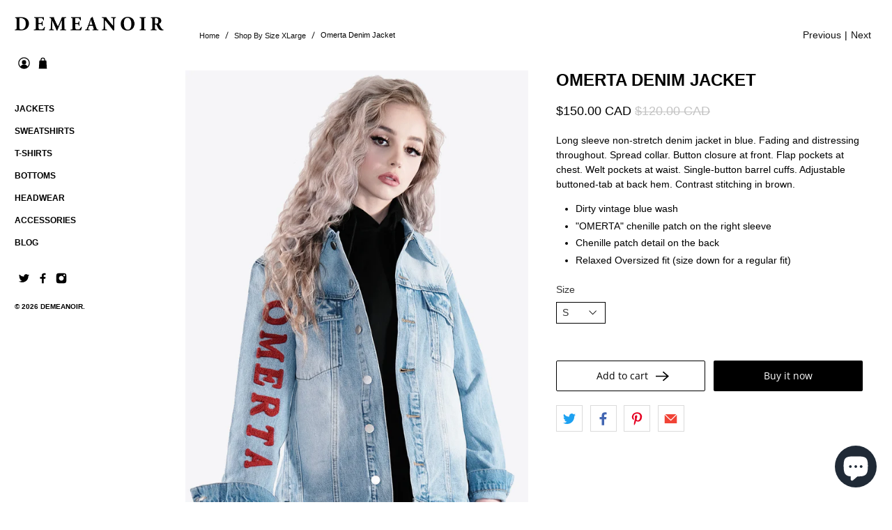

--- FILE ---
content_type: text/javascript; charset=utf-8
request_url: https://demeanoir.com/products/omerta-denim-jacket.js
body_size: 765
content:
{"id":4862281121853,"title":"Omerta Denim Jacket","handle":"omerta-denim-jacket","description":"\u003cdiv\u003e\n\u003cmeta charset=\"utf-8\"\u003e \u003cspan\u003eLong sleeve non-stretch denim jacket in blue. Fading and distressing throughout. Spread collar. Button closure at front. Flap pockets at chest. Welt pockets at waist. Single-button barrel cuffs. Adjustable buttoned-tab at back hem. Contrast stitching in brown.\u003c\/span\u003e\n\u003c\/div\u003e\n\u003cul\u003e\n\u003cli\u003eDirty vintage blue wash\u003c\/li\u003e\n\u003cli\u003e\"OMERTA\" chenille patch on the right sleeve\u003c\/li\u003e\n\u003cli\u003eChenille patch detail on the back\u003c\/li\u003e\n\u003cli\u003eRelaxed Oversized fit (size down for a regular fit)\u003c\/li\u003e\n\u003c\/ul\u003e","published_at":"2021-01-15T23:41:00-05:00","created_at":"2021-01-15T23:41:00-05:00","vendor":"DEMEANOIR","type":"Jackets","tags":[],"price":15000,"price_min":15000,"price_max":15000,"available":true,"price_varies":false,"compare_at_price":12000,"compare_at_price_min":12000,"compare_at_price_max":12000,"compare_at_price_varies":false,"variants":[{"id":33014485286973,"title":"S","option1":"S","option2":null,"option3":null,"sku":null,"requires_shipping":true,"taxable":true,"featured_image":null,"available":true,"name":"Omerta Denim Jacket - S","public_title":"S","options":["S"],"price":15000,"weight":600,"compare_at_price":12000,"inventory_quantity":6,"inventory_management":"shopify","inventory_policy":"deny","barcode":null,"requires_selling_plan":false,"selling_plan_allocations":[]},{"id":33014485319741,"title":"M","option1":"M","option2":null,"option3":null,"sku":null,"requires_shipping":true,"taxable":true,"featured_image":null,"available":true,"name":"Omerta Denim Jacket - M","public_title":"M","options":["M"],"price":15000,"weight":600,"compare_at_price":12000,"inventory_quantity":4,"inventory_management":"shopify","inventory_policy":"deny","barcode":null,"requires_selling_plan":false,"selling_plan_allocations":[]},{"id":33014485352509,"title":"L","option1":"L","option2":null,"option3":null,"sku":null,"requires_shipping":true,"taxable":true,"featured_image":null,"available":true,"name":"Omerta Denim Jacket - L","public_title":"L","options":["L"],"price":15000,"weight":600,"compare_at_price":12000,"inventory_quantity":3,"inventory_management":"shopify","inventory_policy":"deny","barcode":null,"requires_selling_plan":false,"selling_plan_allocations":[]},{"id":33014485385277,"title":"XL","option1":"XL","option2":null,"option3":null,"sku":null,"requires_shipping":true,"taxable":true,"featured_image":null,"available":true,"name":"Omerta Denim Jacket - XL","public_title":"XL","options":["XL"],"price":15000,"weight":600,"compare_at_price":12000,"inventory_quantity":7,"inventory_management":"shopify","inventory_policy":"deny","barcode":null,"requires_selling_plan":false,"selling_plan_allocations":[]},{"id":33014485418045,"title":"XXL","option1":"XXL","option2":null,"option3":null,"sku":null,"requires_shipping":true,"taxable":true,"featured_image":null,"available":true,"name":"Omerta Denim Jacket - XXL","public_title":"XXL","options":["XXL"],"price":15000,"weight":600,"compare_at_price":12000,"inventory_quantity":4,"inventory_management":"shopify","inventory_policy":"deny","barcode":null,"requires_selling_plan":false,"selling_plan_allocations":[]}],"images":["\/\/cdn.shopify.com\/s\/files\/1\/0823\/6669\/products\/demeanoir-omera-denim-jean-jacket-model.jpg?v=1615174016","\/\/cdn.shopify.com\/s\/files\/1\/0823\/6669\/products\/demeanoir-omera-denim-jean-jacket-model-back.jpg?v=1615174016","\/\/cdn.shopify.com\/s\/files\/1\/0823\/6669\/products\/demeanoir-omerta-denim-jean-jacket.jpg?v=1615174016","\/\/cdn.shopify.com\/s\/files\/1\/0823\/6669\/products\/demeanoir-omerta-denim-jean-jacket-back.jpg?v=1615174016"],"featured_image":"\/\/cdn.shopify.com\/s\/files\/1\/0823\/6669\/products\/demeanoir-omera-denim-jean-jacket-model.jpg?v=1615174016","options":[{"name":"Size","position":1,"values":["S","M","L","XL","XXL"]}],"url":"\/products\/omerta-denim-jacket","media":[{"alt":null,"id":20198658736189,"position":1,"preview_image":{"aspect_ratio":0.613,"height":1956,"width":1200,"src":"https:\/\/cdn.shopify.com\/s\/files\/1\/0823\/6669\/products\/demeanoir-omera-denim-jean-jacket-model.jpg?v=1615174016"},"aspect_ratio":0.613,"height":1956,"media_type":"image","src":"https:\/\/cdn.shopify.com\/s\/files\/1\/0823\/6669\/products\/demeanoir-omera-denim-jean-jacket-model.jpg?v=1615174016","width":1200},{"alt":null,"id":20198658703421,"position":2,"preview_image":{"aspect_ratio":0.613,"height":1956,"width":1200,"src":"https:\/\/cdn.shopify.com\/s\/files\/1\/0823\/6669\/products\/demeanoir-omera-denim-jean-jacket-model-back.jpg?v=1615174016"},"aspect_ratio":0.613,"height":1956,"media_type":"image","src":"https:\/\/cdn.shopify.com\/s\/files\/1\/0823\/6669\/products\/demeanoir-omera-denim-jean-jacket-model-back.jpg?v=1615174016","width":1200},{"alt":null,"id":8928640041021,"position":3,"preview_image":{"aspect_ratio":0.613,"height":3260,"width":2000,"src":"https:\/\/cdn.shopify.com\/s\/files\/1\/0823\/6669\/products\/demeanoir-omerta-denim-jean-jacket.jpg?v=1615174016"},"aspect_ratio":0.613,"height":3260,"media_type":"image","src":"https:\/\/cdn.shopify.com\/s\/files\/1\/0823\/6669\/products\/demeanoir-omerta-denim-jean-jacket.jpg?v=1615174016","width":2000},{"alt":null,"id":8928640008253,"position":4,"preview_image":{"aspect_ratio":0.613,"height":3260,"width":2000,"src":"https:\/\/cdn.shopify.com\/s\/files\/1\/0823\/6669\/products\/demeanoir-omerta-denim-jean-jacket-back.jpg?v=1615174016"},"aspect_ratio":0.613,"height":3260,"media_type":"image","src":"https:\/\/cdn.shopify.com\/s\/files\/1\/0823\/6669\/products\/demeanoir-omerta-denim-jean-jacket-back.jpg?v=1615174016","width":2000}],"requires_selling_plan":false,"selling_plan_groups":[]}